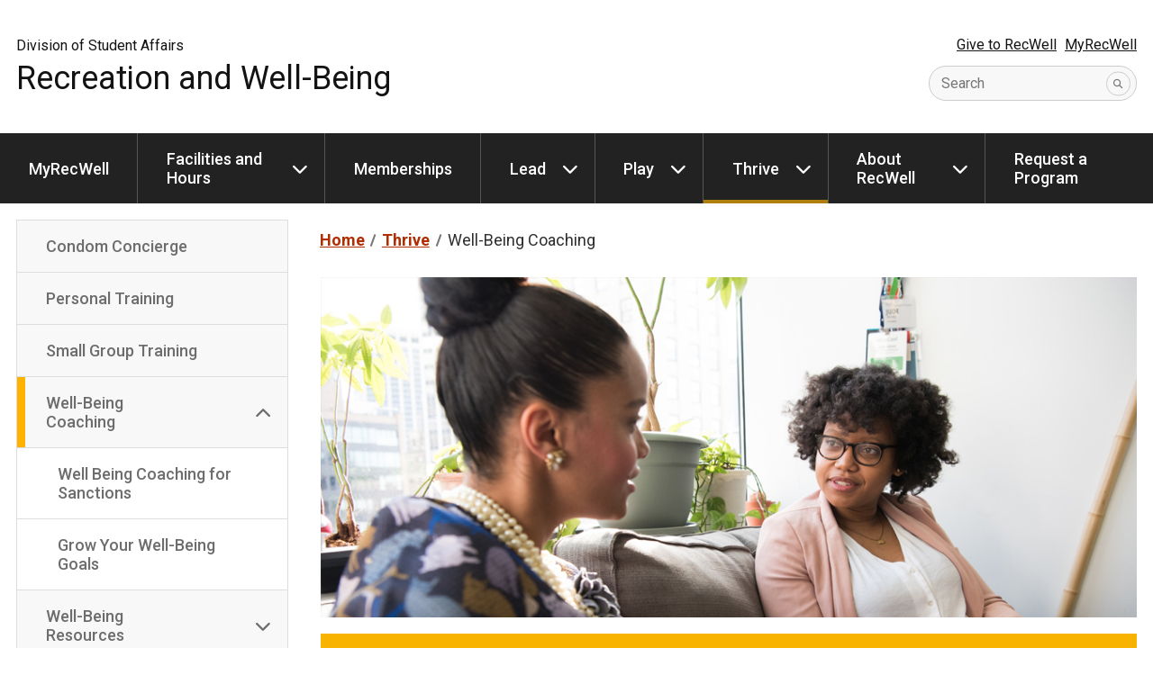

--- FILE ---
content_type: text/html
request_url: https://recwell.vcu.edu/thrive/well-being-coaching/
body_size: 6471
content:
<!DOCTYPE html>
<html lang="en">
    <head>
        <!-- Title -->
        <title>Well-Being Coaching - RecWell - Virginia Commonwealth University</title>
        <!-- Metadata -->
        <meta charset="UTF-8"><meta name="viewport" content="width=device-width, initial-scale=1.0">
        <!-- Favicons -->
        <link href="/media/compass/images/favicons/favicon.ico" rel="icon" type="image/x-icon"><link href="/media/compass/images/favicons/favicon-16.png" rel="icon" type="image/png" sizes="16x16"><link href="/media/compass/images/favicons/favicon-32.png" rel="icon" type="image/png" sizes="32x32"><link href="/media/compass/images/favicons/touch-icon-57.png" rel="apple-touch-icon-precomposed" sizes="57x57"><link href="/media/compass/images/favicons/touch-icon-72.png" rel="apple-touch-icon-precomposed" sizes="72x72"><link href="/media/compass/images/favicons/touch-icon-76.png" rel="apple-touch-icon-precomposed" sizes="76x76"><link href="/media/compass/images/favicons/touch-icon-114.png" rel="apple-touch-icon-precomposed" sizes="114x114"><link href="/media/compass/images/favicons/touch-icon-120.png" rel="apple-touch-icon-precomposed" sizes="120x120"><link href="/media/compass/images/favicons/touch-icon-144.png" rel="apple-touch-icon-precomposed" sizes="144x144"><link href="/media/compass/images/favicons/touch-icon-152.png" rel="apple-touch-icon-precomposed" sizes="152x152"><link href="/media/compass/images/favicons/touch-icon-180.png" rel="apple-touch-icon-precomposed" sizes="180x180">
        <!-- Compass - Page Layout CSS -->
    <link rel="stylesheet" href="/media/compass/page-layout/cwf.page-layout.css" /><!-- Compass - Theme CSS --><link rel="stylesheet" href="/media/compass/theme/cwf.theme.css"><!-- Plugin - Hero CSS --><link rel="stylesheet" href="/media/plugins/hero/plugin.hero.css"><!-- Plugin - Notification CSS --><link rel="stylesheet" href="/media/plugins/notification/plugin.notification.css"><!-- Plugin - Card CSS --><link rel="stylesheet" href="/media/plugins/card/plugin.card.css"><!-- Compass - Header CSS --><link rel="stylesheet" href="/media/compass/header/cwf.header.css" /><!-- Compass - Nav CSS --><link rel="stylesheet" href="/media/compass/nav/cwf.nav.css" /><!-- Compass - Footer CSS --><link rel="stylesheet" href="/media/compass/footer/cwf.footer.css" />
        <!-- Global site tag (gtag.js) - Google Analytics -->
<script async src="https://www.googletagmanager.com/gtag/js?id=G-YTZ4RBT9M4"></script>
<script>
    window.dataLayer = window.dataLayer || [];
    function gtag(){dataLayer.push(arguments);}
    gtag('js', new Date());
    gtag('config', 'G-YTZ4RBT9M4');
</script><!-- Hotjar Tracking Code for https://recwell.vcu.edu -->
<style>
table {
    --cwf-table--border-color: #bbb;
    --cwf-table__thead--background-color: #f0f0f0;
    --cwf-table__thead--border-color: #bbb;
}
tbody tr:nth-child(odd) {
    background-color: var(--cwf-table__thead--background-color);
}
</style>
    </head>
    <body>
        <nav id="skip-links" class="cwf-skip-links" aria-label="Skip links">
            <a class="cwf-skip-links__link" href="#cwf-header--455514" tabindex="1">
            Skip to header
        </a><a class="cwf-skip-links__link" href="#cwf-nav--455515" tabindex="2">
            Skip to main navigation
        </a><a class="cwf-skip-links__link" href="#cwf-nav--455519" tabindex="3">
            Skip to sub navigation
        </a><a class="cwf-skip-links__link" href="#cwf-content" tabindex="4">
            Skip to main content
        </a><a class="cwf-skip-links__link" href="#cwf-footer--455517" tabindex="5">
            Skip to footer
        </a>
        </nav>
        <header id="cwf-header--455514" class="cwf-header cwf-header--white">
            <div class="cwf-header__container">
                <div class="cwf-header__title cwf-header__title--reverse">
            <h1 class="cwf-header__department"><a href="/" class="cwf-header__link">Recreation and Well-Being</a></h1><h2 class="cwf-header__parent"><a href="https://students.vcu.edu/" class="cwf-header__link">Division of Student Affairs</a></h2>
        </div><div class="cwf-header__controls">
            <button class="cwf-header__toggle" aria-controls="cwf-header__nav--455514" aria-keyshortcuts=".">
            <i class="fas fa-ellipsis-v cwf-header__icon"></i>
            <span class="cwf-header__text">Links</span>
        </button><button class="cwf-header__toggle" aria-controls="cwf-header__search--455514" aria-keyshortcuts="/">
            <i class="fas fa-search cwf-header__icon"></i>
            <span class="cwf-header__text">Search</span>
        </button>
        </div><div id="cwf-header__features--455514" class="cwf-header__features">
            <button class="cwf-header__exit" aria-controls="cwf-header__features--455514">
                Close
            </button>
            <div id="cwf-header__nav--455514" class="cwf-header__nav">
            <a href="https://www.support.vcu.edu/give/RecSports" target="_blank" class="cwf-header__link">Give to RecWell</a><a href="https://portal.recwell.vcu.edu/" target="_blank" class="cwf-header__link">MyRecWell</a>
        </div><form id="cwf-header__search--455514" class="cwf-header__search" action="https://search.vcu.edu/s/search.html">
            <input type="hidden" name="collection" value="vcu~sp-search" />
            <input type="hidden" name="clive" value="vcu~ds-student-affairs" />
            <input type="hidden" name="scope" value="recwell.vcu.edu" />
            <input type="text" name="query" id="query" class="cwf-header__input" required />
            <button type="submit" class="cwf-header__submit" aria-label="Submit">
                <i class="fas fa-search"></i>
            </button>
            <label for="query" class="cwf-header__label">Search</label>
        </form>
        </div>
            </div>
        </header>
    <nav id="cwf-nav--455515" class="cwf-nav cwf-nav--main cwf-nav--dark" aria-label="Main">
            <button id="cwf-nav__hamburger--455515" class="cwf-nav__hamburger" aria-label="Open the main menu">
            Menu
        </button>
            <div class="cwf-nav__container">
                <div class="cwf-nav__controller">
                    <ul class="cwf-nav__list cwf-nav__list--level-1">
            <li class="cwf-nav__item">
            <a class="cwf-nav__link" href="https://portal.recwell.vcu.edu/" target="_blank">
            MyRecWell
        </a>
        </li><li class="cwf-nav__item cwf-nav__item--has-dropdown">
            <a class="cwf-nav__link" href="/facilities-and-hours/">
            Facilities and Hours
        </a>
            <button class="cwf-nav__toggle" aria-label="Facilities and Hours dropdown" aria-expanded="false">
            <i class="cwf-nav__icon" aria-hidden="true"></i>
        </button>
            <ul class="cwf-nav__list cwf-nav__list--level-2">
            <li class="cwf-nav__item">
            <a class="cwf-nav__link" href="/facilities-and-hours/cary-street-gym/">
            Cary Street Gym
        </a>
        </li><li class="cwf-nav__item">
            <a class="cwf-nav__link" href="/facilities-and-hours/cary-street-field/">
            Cary Street Field
        </a>
        </li><li class="cwf-nav__item">
            <a class="cwf-nav__link" href="/facilities-and-hours/mcv-campus-recreation-center/">
            MCV Campus Recreation Center
        </a>
        </li><li class="cwf-nav__item">
            <a class="cwf-nav__link" href="/facilities-and-hours/thalhimer-tennis-center/">
            Thalhimer Tennis Center
        </a>
        </li><li class="cwf-nav__item">
            <a class="cwf-nav__link" href="/facilities-and-hours/outing-rental-center/">
            Outing Rental Center
        </a>
        </li><li class="cwf-nav__item">
            <a class="cwf-nav__link" href="/facilities-and-hours/space-rentals-and-reservations/">
            Space Rentals and Reservations
        </a>
        </li><li class="cwf-nav__item">
            <a class="cwf-nav__link" href="/facilities-and-hours/facility-closures/">
            Facility Closures
        </a>
        </li>
        </ul>
        </li><li class="cwf-nav__item">
            <a class="cwf-nav__link" href="/memberships/">
            Memberships
        </a>
        </li><li class="cwf-nav__item cwf-nav__item--has-dropdown">
            <a class="cwf-nav__link" href="/lead/">
            Lead
        </a>
            <button class="cwf-nav__toggle" aria-label="Lead dropdown" aria-expanded="false">
            <i class="cwf-nav__icon" aria-hidden="true"></i>
        </button>
            <ul class="cwf-nav__list cwf-nav__list--level-2">
            <li class="cwf-nav__item cwf-nav__item--has-dropdown">
            <a class="cwf-nav__link" href="/lead/certifications/">
            Certifications
        </a>
            <button class="cwf-nav__toggle" aria-label="Certifications dropdown" aria-expanded="false">
            <i class="cwf-nav__icon" aria-hidden="true"></i>
        </button>
            <ul class="cwf-nav__list cwf-nav__list--level-3">
            <li class="cwf-nav__item">
            <a class="cwf-nav__link" href="/lead/certifications/aquatics-certifications/">
            Aquatics Certifications
        </a>
        </li><li class="cwf-nav__item">
            <a class="cwf-nav__link" href="/lead/certifications/american-red-cross-certifications/">
            First Aid, CPR, and AED Training
        </a>
        </li><li class="cwf-nav__item">
            <a class="cwf-nav__link" href="/lead/certifications/outdoor-adventure-certifications/">
            Outdoor Adventure Certifications
        </a>
        </li><li class="cwf-nav__item">
            <a class="cwf-nav__link" href="/lead/certifications/fitness-certifications/">
            Fitness Certifications
        </a>
        </li>
        </ul>
        </li><li class="cwf-nav__item cwf-nav__item--has-dropdown">
            <a class="cwf-nav__link" href="/lead/leadership-programs/">
            Leadership Programs
        </a>
            <button class="cwf-nav__toggle" aria-label="Leadership Programs dropdown" aria-expanded="false">
            <i class="cwf-nav__icon" aria-hidden="true"></i>
        </button>
            <ul class="cwf-nav__list cwf-nav__list--level-3">
            <li class="cwf-nav__item">
            <a class="cwf-nav__link" href="/lead/leadership-programs/peer-health-educators/">
            Peer Health Educators
        </a>
        </li><li class="cwf-nav__item">
            <a class="cwf-nav__link" href="/lead/leadership-programs/mindful-ambassador-program-/">
            Mindful Ambassador Program 
        </a>
        </li><li class="cwf-nav__item">
            <a class="cwf-nav__link" href="/lead/leadership-programs/student-outdoor-leadership-experience/">
            Student Outdoor Leadership Experience
        </a>
        </li>
        </ul>
        </li><li class="cwf-nav__item">
            <a class="cwf-nav__link" href="/lead/outdoor-leadership-certificate/">
            Outdoor Leadership Certificate
        </a>
        </li><li class="cwf-nav__item">
            <a class="cwf-nav__link" href="/lead/recreation-and-wellness-minor/">
            Recreation and Wellness Minor
        </a>
        </li>
        </ul>
        </li><li class="cwf-nav__item cwf-nav__item--has-dropdown">
            <a class="cwf-nav__link" href="/play/">
            Play
        </a>
            <button class="cwf-nav__toggle" aria-label="Play dropdown" aria-expanded="false">
            <i class="cwf-nav__icon" aria-hidden="true"></i>
        </button>
            <ul class="cwf-nav__list cwf-nav__list--level-2">
            <li class="cwf-nav__item cwf-nav__item--has-dropdown">
            <a class="cwf-nav__link" href="/play/aquatics/">
            Aquatics
        </a>
            <button class="cwf-nav__toggle" aria-label="Aquatics dropdown" aria-expanded="false">
            <i class="cwf-nav__icon" aria-hidden="true"></i>
        </button>
            <ul class="cwf-nav__list cwf-nav__list--level-3">
            <li class="cwf-nav__item">
            <a class="cwf-nav__link" href="/lead/certifications/aquatics-certifications/" target="_blank">
            Aquatic Certifications
        </a>
        </li><li class="cwf-nav__item">
            <a class="cwf-nav__link" href="https://docs.google.com/spreadsheets/d/1Dyt8VJZzdRgUEvcObrsiy-91ehliMmk-zjFDagsJEMY/edit?usp=sharing" target="_blank">
            Aquatic Center Hours
        </a>
        </li>
        </ul>
        </li><li class="cwf-nav__item cwf-nav__item--has-dropdown">
            <a class="cwf-nav__link" href="/play/group-exercise/">
            Group Exercise
        </a>
            <button class="cwf-nav__toggle" aria-label="Group Exercise dropdown" aria-expanded="false">
            <i class="cwf-nav__icon" aria-hidden="true"></i>
        </button>
            <ul class="cwf-nav__list cwf-nav__list--level-3">
            <li class="cwf-nav__item">
            <a class="cwf-nav__link" href="https://docs.google.com/spreadsheets/d/1-f9PwdtRjF7hPqK9NRQ7zt8iOU6Ur8Z2BE9eifaPh70/edit#gid=61267992" target="_blank">
            Current Class Schedule
        </a>
        </li><li class="cwf-nav__item">
            <a class="cwf-nav__link" href="https://docs.google.com/forms/d/e/1FAIpQLSeHzbjVQuWiMz8jWN_9ezmON2Ooj98JkvvVofyeoPQPNqpRGg/viewform" target="_blank">
            Private Group Exercise Request
        </a>
        </li>
        </ul>
        </li><li class="cwf-nav__item cwf-nav__item--has-dropdown">
            <a class="cwf-nav__link" href="/play/intramural-sports/">
            Intramural Sports
        </a>
            <button class="cwf-nav__toggle" aria-label="Intramural Sports dropdown" aria-expanded="false">
            <i class="cwf-nav__icon" aria-hidden="true"></i>
        </button>
            <ul class="cwf-nav__list cwf-nav__list--level-3">
            <li class="cwf-nav__item">
            <a class="cwf-nav__link" href="/play/intramural-sports/intramural-semester-pass/">
            Intramural Semester Pass
        </a>
        </li><li class="cwf-nav__item">
            <a class="cwf-nav__link" href="/play/intramural-sports/sports-schedule/">
            Sports Schedule
        </a>
        </li><li class="cwf-nav__item">
            <a class="cwf-nav__link" href="/play/intramural-sports/policies-/">
            Guidelines & Procedures
        </a>
        </li><li class="cwf-nav__item">
            <a class="cwf-nav__link" href="/play/intramural-sports/rules/">
            Rules
        </a>
        </li><li class="cwf-nav__item">
            <a class="cwf-nav__link" href="/play/intramural-sports/employment/">
            Employment
        </a>
        </li><li class="cwf-nav__item">
            <a class="cwf-nav__link" href="/play/intramural-sports/faqs/">
            FAQs
        </a>
        </li>
        </ul>
        </li><li class="cwf-nav__item cwf-nav__item--has-dropdown">
            <a class="cwf-nav__link" href="/play/outdoor-adventure/">
            Outdoor Adventure
        </a>
            <button class="cwf-nav__toggle" aria-label="Outdoor Adventure dropdown" aria-expanded="false">
            <i class="cwf-nav__icon" aria-hidden="true"></i>
        </button>
            <ul class="cwf-nav__list cwf-nav__list--level-3">
            <li class="cwf-nav__item">
            <a class="cwf-nav__link" href="/play/outdoor-adventure/climbing-and-bouldering/">
            Climbing Facility
        </a>
        </li><li class="cwf-nav__item">
            <a class="cwf-nav__link" href="/lead/outdoor-leadership-certificate/" target="_blank">
            Outdoor Leadership Certificate
        </a>
        </li><li class="cwf-nav__item">
            <a class="cwf-nav__link" href="/lead/leadership-programs/student-outdoor-leadership-experience/" target="_blank">
            Student Outdoor Leadership Experience
        </a>
        </li><li class="cwf-nav__item">
            <a class="cwf-nav__link" href="/play/outdoor-adventure/teambuilding-and-challenge-course/">
            Teambuilding
        </a>
        </li><li class="cwf-nav__item">
            <a class="cwf-nav__link" href="/play/outdoor-adventure/trips-and-activities/">
            Trips and Activities
        </a>
        </li>
        </ul>
        </li><li class="cwf-nav__item cwf-nav__item--has-dropdown">
            <a class="cwf-nav__link" href="/play/sport-clubs/">
            Sport Clubs
        </a>
            <button class="cwf-nav__toggle" aria-label="Sport Clubs dropdown" aria-expanded="false">
            <i class="cwf-nav__icon" aria-hidden="true"></i>
        </button>
            <ul class="cwf-nav__list cwf-nav__list--level-3">
            <li class="cwf-nav__item">
            <a class="cwf-nav__link" href="/play/sport-clubs/athletic-training/">
            Athletic Training
        </a>
        </li><li class="cwf-nav__item">
            <a class="cwf-nav__link" href="/play/sport-clubs/capital-cup/">
            Capital Cup
        </a>
        </li><li class="cwf-nav__item">
            <a class="cwf-nav__link" href="/play/sport-clubs/clubs/">
            Clubs
        </a>
        </li><li class="cwf-nav__item">
            <a class="cwf-nav__link" href="/play/sport-clubs/officer-information/">
            Officer Information
        </a>
        </li>
        </ul>
        </li><li class="cwf-nav__item">
            <a class="cwf-nav__link" href="/play/on-demand-programs/">
            On Demand Programs
        </a>
        </li>
        </ul>
        </li><li class="cwf-nav__item cwf-nav__item--has-dropdown">
            <a class="cwf-nav__link" href="/thrive/">
            Thrive
        </a>
            <button class="cwf-nav__toggle" aria-label="Thrive dropdown" aria-expanded="false">
            <i class="cwf-nav__icon" aria-hidden="true"></i>
        </button>
            <ul class="cwf-nav__list cwf-nav__list--level-2">
            <li class="cwf-nav__item">
            <a class="cwf-nav__link" href="/thrive/condom-concierge/">
            Condom Concierge
        </a>
        </li><li class="cwf-nav__item">
            <a class="cwf-nav__link" href="/thrive/personal-training/">
            Personal Training
        </a>
        </li><li class="cwf-nav__item">
            <a class="cwf-nav__link" href="/thrive/small-group-training/">
            Small Group Training
        </a>
        </li><li class="cwf-nav__item cwf-nav__item--is-current cwf-nav__item--has-dropdown">
            <a class="cwf-nav__link" href="/thrive/well-being-coaching/" aria-current="page">
            Well-Being Coaching
        </a>
            <button class="cwf-nav__toggle" aria-label="Well-Being Coaching dropdown" aria-expanded="false">
            <i class="cwf-nav__icon" aria-hidden="true"></i>
        </button>
            <ul class="cwf-nav__list cwf-nav__list--level-3">
            <li class="cwf-nav__item">
            <a class="cwf-nav__link" href="/thrive/well-being-coaching/well-being-coaching-for-sanctions/">
            Well Being Coaching for Sanctions
        </a>
        </li><li class="cwf-nav__item">
            <a class="cwf-nav__link" href="/thrive/well-being-coaching/grow-your-well-being-goals/">
            Grow Your Well-Being Goals
        </a>
        </li>
        </ul>
        </li><li class="cwf-nav__item cwf-nav__item--has-dropdown">
            <a class="cwf-nav__link" href="/thrive/well-being-resources/">
            Well-Being Resources
        </a>
            <button class="cwf-nav__toggle" aria-label="Well-Being Resources dropdown" aria-expanded="false">
            <i class="cwf-nav__icon" aria-hidden="true"></i>
        </button>
            <ul class="cwf-nav__list cwf-nav__list--level-3">
            <li class="cwf-nav__item">
            <a class="cwf-nav__link" href="/thrive/well-being-resources/alcohol-and-other-drug-education/">
            Alcohol and Other Drug Education
        </a>
        </li><li class="cwf-nav__item">
            <a class="cwf-nav__link" href="/thrive/well-being-resources/mental-well-being-and-mindfulness/">
            Mental Well-Being and Mindfulness
        </a>
        </li><li class="cwf-nav__item">
            <a class="cwf-nav__link" href="/thrive/well-being-resources/nutrition-and-food-access/">
            Nutrition and Food Access
        </a>
        </li><li class="cwf-nav__item">
            <a class="cwf-nav__link" href="/thrive/well-being-resources/sexual-and-relationship-health/">
            Sexual and Relationship Health
        </a>
        </li><li class="cwf-nav__item">
            <a class="cwf-nav__link" href="/thrive/well-being-resources/physical-health-and-sleep/">
            Physical Health and Sleep
        </a>
        </li>
        </ul>
        </li>
        </ul>
        </li><li class="cwf-nav__item cwf-nav__item--has-dropdown">
            <a class="cwf-nav__link" href="/about-recwell/">
            About RecWell
        </a>
            <button class="cwf-nav__toggle" aria-label="About RecWell dropdown" aria-expanded="false">
            <i class="cwf-nav__icon" aria-hidden="true"></i>
        </button>
            <ul class="cwf-nav__list cwf-nav__list--level-2">
            <li class="cwf-nav__item">
            <a class="cwf-nav__link" href="/about-recwell/join-our-team/">
            Join Our Team
        </a>
        </li><li class="cwf-nav__item cwf-nav__item--has-dropdown">
            <a class="cwf-nav__link" href="/about-recwell/policies-and-procedures/">
            Policies and Procedures
        </a>
            <button class="cwf-nav__toggle" aria-label="Policies and Procedures dropdown" aria-expanded="false">
            <i class="cwf-nav__icon" aria-hidden="true"></i>
        </button>
            <ul class="cwf-nav__list cwf-nav__list--level-3">
            <li class="cwf-nav__item">
            <a class="cwf-nav__link" href="/about-recwell/policies-and-procedures/refund-policies/">
            Refund Policies
        </a>
        </li>
        </ul>
        </li><li class="cwf-nav__item">
            <a class="cwf-nav__link" href="/about-recwell/diversity-equity-belonging-and-inclusion/">
            Diversity, Equity, Belonging, and Inclusion
        </a>
        </li>
        </ul>
        </li><li class="cwf-nav__item">
            <a class="cwf-nav__link" href="https://docs.google.com/forms/d/e/1FAIpQLSeHzbjVQuWiMz8jWN_9ezmON2Ooj98JkvvVofyeoPQPNqpRGg/viewform?usp=sharing&ouid=114206084417628277476" target="_blank">
            Request a Program
        </a>
        </li>
        </ul>
                </div>
            </div>
        </nav>
        <!-- Content -->
        <div class="cwf-grid cwf-grid--page-layout">
            <div class="cwf-grid__column--page-layout cwf-grid__column--page-layout--subnav">
            <nav id="cwf-nav--455519" class="cwf-nav cwf-nav--sub cwf-nav--light" aria-label="Sub">
            <div class="cwf-nav__container">
                <div class="cwf-nav__controller">
                    <ul class="cwf-nav__list cwf-nav__list--level-2 cwf-nav__list--scroll">
            <li class="cwf-nav__item">
            <a class="cwf-nav__link" href="/thrive/condom-concierge/">
            Condom Concierge
        </a>
        </li><li class="cwf-nav__item">
            <a class="cwf-nav__link" href="/thrive/personal-training/">
            Personal Training
        </a>
        </li><li class="cwf-nav__item">
            <a class="cwf-nav__link" href="/thrive/small-group-training/">
            Small Group Training
        </a>
        </li><li class="cwf-nav__item cwf-nav__item--is-current cwf-nav__item--has-dropdown">
            <a class="cwf-nav__link" href="/thrive/well-being-coaching/" aria-current="page">
            Well-Being Coaching
        </a>
            <button class="cwf-nav__toggle" aria-label="Well-Being Coaching dropdown" aria-expanded="false">
            <i class="cwf-nav__icon" aria-hidden="true"></i>
        </button>
            <ul class="cwf-nav__list cwf-nav__list--level-3">
            <li class="cwf-nav__item">
            <a class="cwf-nav__link" href="/thrive/well-being-coaching/well-being-coaching-for-sanctions/">
            Well Being Coaching for Sanctions
        </a>
        </li><li class="cwf-nav__item">
            <a class="cwf-nav__link" href="/thrive/well-being-coaching/grow-your-well-being-goals/">
            Grow Your Well-Being Goals
        </a>
        </li>
        </ul>
        </li><li class="cwf-nav__item cwf-nav__item--has-dropdown">
            <a class="cwf-nav__link" href="/thrive/well-being-resources/">
            Well-Being Resources
        </a>
            <button class="cwf-nav__toggle" aria-label="Well-Being Resources dropdown" aria-expanded="false">
            <i class="cwf-nav__icon" aria-hidden="true"></i>
        </button>
            <ul class="cwf-nav__list cwf-nav__list--level-3">
            <li class="cwf-nav__item">
            <a class="cwf-nav__link" href="/thrive/well-being-resources/alcohol-and-other-drug-education/">
            Alcohol and Other Drug Education
        </a>
        </li><li class="cwf-nav__item">
            <a class="cwf-nav__link" href="/thrive/well-being-resources/mental-well-being-and-mindfulness/">
            Mental Well-Being and Mindfulness
        </a>
        </li><li class="cwf-nav__item">
            <a class="cwf-nav__link" href="/thrive/well-being-resources/nutrition-and-food-access/">
            Nutrition and Food Access
        </a>
        </li><li class="cwf-nav__item">
            <a class="cwf-nav__link" href="/thrive/well-being-resources/sexual-and-relationship-health/">
            Sexual and Relationship Health
        </a>
        </li><li class="cwf-nav__item">
            <a class="cwf-nav__link" href="/thrive/well-being-resources/physical-health-and-sleep/">
            Physical Health and Sleep
        </a>
        </li>
        </ul>
        </li>
        </ul>
                </div>
            </div>
        </nav>
        </div>
            <main id="cwf-content" class="cwf-grid__column--page-layout cwf-grid__column--page-layout--main">
                <nav aria-label="Breadcrumb" class="cwf-breadcrumb">
            <ol class="cwf-breadcrumb__list">
            <li class="cwf-breadcrumb__item">
            <a href="/" class="cwf-breadcrumb__link" title="RecWell">
            <i class="fas fa-home cwf-breadcrumb__icon"></i>
        <span class="cwf-breadcrumb__text">Home</span>
        </a>
        </li><li class="cwf-breadcrumb__item">
            <a href="/thrive/" class="cwf-breadcrumb__link">
            Thrive
        </a>
        </li><li class="cwf-breadcrumb__item">
            Well-Being Coaching
        </li>
        </ol>
        </nav><div id="d.en.523537" class="plugin-hero plugin-hero--floating-caption">
            <div class="plugin-hero__content">
            <img class="plugin-hero__image"
                src="/media/recwell/thrive/thirdlevel_46.jpg"
                alt="" />
        </div>
        </div><div id="d.en.524833" class="plugin-notification plugin-notification--secondary" aria-expanded="false">
            <div class="plugin-notification__container">
            <div class="plugin-notification__header">
            <div class="plugin-notification__icon">
            &#x1F40F;
        </div><span class="plugin-notification__title">
            For Alcohol and Other Drugs
        </span>
        </div><div class="plugin-notification__body">
            <p>RecWell is now offering Well-Being Coaching to students who are required to complete an alcohol or cannabis education program. Email <a href="mailto:coachwell@vcu.edu">coachwell@vcu.edu</a> for assistance.</p>
        </div><button class="plugin-notification__close" aria-label="Close notification">
        <span>Close</span>
        <svg xmlns="http://www.w3.org/2000/svg" viewBox="0 0 320 512" class="plugin-notification__times" role="presentation"><!--! Font Awesome Pro 6.1.1 by @fontawesome - https://fontawesome.com License - https://fontawesome.com/license (Commercial License) Copyright 2022 Fonticons, Inc. --><path fill="currentColor" d="M310.6 361.4c12.5 12.5 12.5 32.75 0 45.25C304.4 412.9 296.2 416 288 416s-16.38-3.125-22.62-9.375L160 301.3L54.63 406.6C48.38 412.9 40.19 416 32 416S15.63 412.9 9.375 406.6c-12.5-12.5-12.5-32.75 0-45.25l105.4-105.4L9.375 150.6c-12.5-12.5-12.5-32.75 0-45.25s32.75-12.5 45.25 0L160 210.8l105.4-105.4c12.5-12.5 32.75-12.5 45.25 0s12.5 32.75 0 45.25l-105.4 105.4L310.6 361.4z"/></svg>
    </button>
        </div>
        </div><section class="cwf-grid cwf-grid--2-columns">
    <div id="d.en.722509" class="plugin-card plugin-card--image plugin-card--borderless">
            <div class="plugin-card__container">
                <div class="plugin-card__body">
            <h3 style="text-align: center;">WELL-BEING COACHING</h3>
<p>Are you looking to grow your well-being goals or learn more about well-being coaching?</p>
<p style="text-align: center;"><span class="t4_button"><a href="/thrive/well-being-coaching/grow-your-well-being-goals/">Click here!</a></span></p>
        </div><div class="plugin-card__media">
            <img src="/media/recwell/thrive/MegaRam(1).png" class="plugin-card__background" role="presentation">
            <img src="/media/recwell/thrive/MegaRam(1).png" alt="MegaRam" class="plugin-card__image">
        </div>
            </div>
        </div><div id="d.en.722508" class="plugin-card plugin-card--image">
            <div class="plugin-card__container">
                <div class="plugin-card__body">
            <h3 style="text-align: center;">WELL-BEING COACHING FOR SANCTIONS</h3>
<p>Need to schedule a Well-Being Coaching Appointment to fulfill a sanction Residence Life &amp; Housing, Student Conduct, or Medical Amnesty?</p>
<p style="text-align: center;"><span class="t4_button"><a href="/thrive/well-being-coaching/well-being-coaching-for-sanctions/">Click here!&nbsp;</a></span></p>
        </div><div class="plugin-card__media">
            <img src="/media/recwell/thrive/RamsFriends(1).png" class="plugin-card__background" role="presentation">
            <img src="/media/recwell/thrive/RamsFriends(1).png" alt="Rams Friends" class="plugin-card__image">
        </div>
            </div>
        </div>
    </section></main>
        </div>
        <!-- jQuery 1.12.4 -->
    <script src="https://code.jquery.com/jquery-1.12.4.min.js" 
        integrity="sha256-ZosEbRLbNQzLpnKIkEdrPv7lOy9C27hHQ+Xp8a4MxAQ=" 
        crossorigin="anonymous"></script>
        <aside class="cwf-area cwf-area--full-width cwf-area--footer">
            <script type="text/javascript" data-referrer="false" src="//branding.vcu.edu/bar/academic/latest.js"></script>
        </aside>
        <footer id="cwf-footer--455517" class="cwf-footer">
            <div class="cwf-footer__container">
                <div class="cwf-footer__controller">
                    <div class="cwf-footer__column cwf-footer__column--left">
            <div class="cwf-footer__item">
            <a class="cwf-footer__link cwf-footer__link--seal" href="https://www.vcu.edu" title="Virginia Commonwealth University seal" aria-label="Visit vcu.edu through the University seal"><span class="cwf-footer__seal"></span></a>
        </div><div class="cwf-footer__item">
            <a class="cwf-footer__link cwf-footer__link--university" href="https://www.vcu.edu" title="Virginia Commonwealth University" aria-label="Virginia Commonwealth University main website">Virginia Commonwealth University</a>
        </div><div class="cwf-footer__item">
            <a class="cwf-footer__link cwf-footer__link--division" href="https://students.vcu.edu/">Division of Student Affairs</a>
        </div><div class="cwf-footer__item">
            <a class="cwf-footer__link cwf-footer__link--department" href="/">Recreation and Well-Being</a>
        </div><div class="cwf-footer__item cwf-footer__item--address">
            <address class="cwf-footer__address">
            101 S. Linden St.<br/>Box 842029<br/>Richmond, VA 23284
        </address>
        </div><div class="cwf-footer__item">
            <i class="fas fa-phone" aria-hidden="true"></i> <a class="cwf-footer__link cwf-footer__link--telephone" href="tel:8048271100" title="Contact us by telephone">(804) 827-1100</a>
        </div><div class="cwf-footer__item">
            <i class="fas fa-envelope" aria-hidden="true"></i> <a class="cwf-footer__link" href="mailto:recwell@vcu.edu" title="Contact us by email">recwell@vcu.edu</a>
        </div>
        </div><div class="cwf-footer__column cwf-footer__column--right">
            <div class="cwf-footer__item cwf-footer__item--social-list">
            <div class="cwf-footer__social-item">
                    <a class="cwf-footer__link cwf-footer__link--social" href="https://www.facebook.com/VCURecWell" title="Facebook" target="_blank"><i class="fa-brands fa-facebook-f"><span class="sr-only">Facebook</span></i></a>
                </div><div class="cwf-footer__social-item">
                    <a class="cwf-footer__link cwf-footer__link--social" href="https://www.instagram.com/vcurecwell/" title="INSTAGRAM" target="_blank"><i class="fa-brands fa-instagram"><span class="sr-only">INSTAGRAM</span></i></a>
                </div><div class="cwf-footer__social-item">
                    <a class="cwf-footer__link cwf-footer__link--social" href="https://twitter.com/VCURecWell" title="TWITTER" target="_blank"><i class="fa-brands fa-x-twitter"><span class="sr-only">TWITTER</span></i></a>
                </div><div class="cwf-footer__social-item">
                    <a class="cwf-footer__link cwf-footer__link--social" href="https://www.youtube.com/@vcurecwell" title="YouTube" target="_blank"><i class="fa-brands fa-youtube"><span class="sr-only">YouTube</span></i></a>
                </div><div class="cwf-footer__social-item">
                    <a class="cwf-footer__link cwf-footer__link--social" href="https://linktr.ee/VCURecWell" title="Linktree" target="_blank"><i class="fa-solid fa-link"><span class="sr-only">Linktree</span></i></a>
                </div>
        </div>
        </div><div class="cwf-footer__standards">
            <div class="cwf-footer__item cwf-footer__item--standards">
            <a class="cwf-footer__link cwf-footer__link--standards" href="https://www.vcu.edu/privacy-statement/" title="VCU privacy statement" target="_blank" rel="noreferrer">Privacy</a>
        </div><div class="cwf-footer__item cwf-footer__item--standards">
            <a class="cwf-footer__link cwf-footer__link--standards" href="https://accessibility.vcu.edu/" title="Accessibility at VCU" target="_blank" rel="noreferrer">Accessibility</a>
        </div><div class="cwf-footer__item cwf-footer__item--standards">
            <a class="cwf-footer__link cwf-footer__link--standards" href="mailto:webmaster@vcu.edu" title="Contact the VCU webmaster" target="_blank" rel="noreferrer">Webmaster</a>
        </div><div class="cwf-footer__item cwf-footer__item--standards">
            <a class="cwf-footer__link cwf-footer__link--standards" href="https://compass.vcu.edu/">Compass: The University Web Framework</a>
        </div><div class="cwf-footer__item cwf-footer__item--standards">
            <a class="t4Edit-page cwf-footer__link cwf-footer__link--standards" href="https://t4.vcu.edu/terminalfour/page/directEdit#edit/587/en/119910">Updated</a>: 09/17/2024
        </div>
        </div><div class="cwf-footer__disclaimer">
			<p class="cwf-footer__item cwf-footer__item--disclaimer">
				Virginia Commonwealth University is a nationally renowned public research institution dedicated to the success and well-being of all members of its community. VCU student, faculty and staff groups and associations are open without regard to any characteristic or identity protected by law.
			</p>
		</div>
                </div>
            </div>
        </footer>
        <!-- Compass - Page Layout JS -->
    <script src="/media/compass/page-layout/cwf.page-layout.js"></script><script>
    (function(h,o,t,j,a,r){
        h.hj=h.hj||function(){(h.hj.q=h.hj.q||[]).push(arguments)};
        h._hjSettings={hjid:2471259,hjsv:6};
        a=o.getElementsByTagName('head')[0];
        r=o.createElement('script');r.async=1;
        r.src=t+h._hjSettings.hjid+j+h._hjSettings.hjsv;
        a.appendChild(r);
    })(window,document,'https://static.hotjar.com/c/hotjar-','.js?sv=');
</script><!-- Compass - Header JS --><script src="/media/compass/header/cwf.header.js"></script><!-- Compass - Nav JS --><script src="/media/compass/nav/cwf.nav.js"></script><script>
document.querySelectorAll('table:not([data-responsive="true"])').forEach((table) => table.setAttribute('data-responsive', 'false'));
</script><!-- Plugin - Notification JS --><script src="/media/plugins/notification/plugin.notification.js"></script>
    </body>
</html>

--- FILE ---
content_type: text/css
request_url: https://recwell.vcu.edu/media/compass/theme/cwf.theme.css
body_size: 103
content:
/*! Compass - Theme v1.1.0 | Core v1.8.0 */
:root{ --cwf-accent-background: var(--vcu-);}

--- FILE ---
content_type: text/css
request_url: https://recwell.vcu.edu/media/plugins/notification/plugin.notification.css
body_size: 1098
content:
/*! Plugin - Notification v1.3.0 | Core v1.7.0 */
.plugin-notification{background-color:var(--cwf-notification--primary-color);border-bottom:10px solid var(--cwf-notification--secondary-color);color:var(--cwf-notification--body-color);font-family:var(--cwf-font--sans-serif,inherit);margin-bottom:1rem;padding:.5rem 0}@media (min-width:1024px){.plugin-notification{padding:1rem 0}}.plugin-notification[aria-expanded=false]{display:none}.plugin-notification--alert{--cwf-notification--body-color:#fff;--cwf-notification--primary-color:#b50000;--cwf-notification--secondary-color:#820000;--cwf-notification--title-color:#fff}.plugin-notification--info{--cwf-notification--body-color:#fff;--cwf-notification--primary-color:#006894;--cwf-notification--secondary-color:#004461;--cwf-notification--title-color:#fff}.plugin-notification--primary{--cwf-notification--body-color:#fff;--cwf-notification--primary-color:#222;--cwf-notification--secondary-color:#444;--cwf-notification--title-color:#f8b300}.plugin-notification--secondary{--cwf-notification--body-color:#000;--cwf-notification--primary-color:#f8b300;--cwf-notification--secondary-color:#c58e00;--cwf-notification--title-color:#000}.plugin-notification--success{--cwf-notification--body-color:#fff;--cwf-notification--primary-color:#007e00;--cwf-notification--secondary-color:#004b00;--cwf-notification--title-color:#fff}.plugin-notification__container{align-items:center;display:flex;flex-direction:column;flex-wrap:wrap;justify-content:space-between;margin:var(--cwf-contain--margin,0 auto);max-width:var(--cwf-contain--max-width,1400px);width:var(--cwf-contain--width,100%)}@media (min-width:1024px){.plugin-notification__container{flex-direction:row;flex-wrap:nowrap}}.plugin-notification__header{align-items:center;color:var(--cwf-notification--title-color);display:flex;flex-wrap:nowrap;font-size:1.25rem;font-weight:700;justify-content:center;order:1;padding:.5rem 1rem}@media (min-width:1024px){.plugin-notification__header{align-items:flex-start;border-right:1px solid var(--cwf-notification--secondary-color);justify-content:flex-start;margin:0 1rem 0 0;max-width:480px;order:0}}.plugin-notification__icon,.plugin-notification__title{padding:0 .5rem}.plugin-notification__body{align-items:center;justify-content:center;order:1;padding:0 .5rem 1rem;text-align:center}@media (min-width:1024px){.plugin-notification__body{margin-right:auto;order:0;padding:0 1rem;text-align:left}}.plugin-notification__body>:first-child{margin-top:0!important}.plugin-notification__body>:last-child{margin-bottom:0!important}.plugin-notification__body>:first-child{padding-top:0!important}.plugin-notification__body>:last-child{padding-bottom:0!important}.plugin-notification__body ol,.plugin-notification__body ul{padding-left:1rem}.plugin-notification__body ol ol,.plugin-notification__body ol ul,.plugin-notification__body ul ol,.plugin-notification__body ul ul{padding-left:1.25rem}.plugin-notification__body a{color:var(--cwf-notification--title-color)}.plugin-notification__body .cwf-button{background-color:var(--cwf-notification--primary-color)!important;border-color:var(--cwf-notification--secondary-color)!important;border-width:2px;color:var(--cwf-notification--body-color)!important;margin:0 1rem}.plugin-notification__body .cwf-button:focus,.plugin-notification__body .cwf-button:hover{background-color:var(--cwf-notification--secondary-color)!important}.plugin-notification__close{--cwf-notification__close--background-color:transparent;--cwf-notification__close--color:#000;align-items:center;align-self:flex-end;background-color:var(--cwf-notification__close--background-color);border:none;border-radius:4px;color:var(--cwf-notification__close--color);color:var(--cwf-notification--body-color);display:flex;font-size:var(--cwf-notification--font-size);justify-content:right;line-height:1;margin:0 1rem;padding:.25rem}@media (min-width:1024px){.plugin-notification__close{align-self:flex-start;width:auto}}.plugin-notification__close:hover{cursor:pointer}.plugin-notification__close:focus,.plugin-notification__close:hover{background-color:var(--cwf-notification--secondary-color)}.plugin-notification__close span{align-content:flex-end}.plugin-notification__times{flex:1;margin-left:.5rem;min-width:.8rem;width:.8rem}.plugin-notification--compact{padding:.5rem 0}.plugin-notification--compact .plugin-notification__header{border:none;font-size:1rem;margin-right:0}.plugin-notification--compact .plugin-notification__close{font-size:.9rem}@media (min-width:1024px){.plugin-notification__container--stacked{flex-direction:row-reverse;flex-wrap:wrap;padding:0 1rem}.plugin-notification__container--stacked .plugin-notification__body,.plugin-notification__container--stacked .plugin-notification__header{border-right:none;max-width:none;padding:0;width:100%}.plugin-notification__container--stacked .plugin-notification__header{flex:1}.plugin-notification__container--stacked .plugin-notification__body{padding-left:3rem}.plugin-notification__container--stacked .plugin-notification__close{align-self:flex-start;order:-1}.plugin-notification--compact .plugin-notification__container--stacked .plugin-notification__body{padding-left:2.6rem!important}}

--- FILE ---
content_type: application/javascript
request_url: https://recwell.vcu.edu/media/plugins/notification/plugin.notification.js
body_size: 1760
content:
/*! Plugin - Notification v1.3.0 | Core v1.7.0 */
/*! License information can be found in /media/plugins/notification/plugin.notification.js.LICENSE.txt */
(()=>{"use strict";function e(e){return(e?"add":"remove")+"EventListener"}class t{constructor(){let{prefix:e="cwf",ids:t={},classes:i={},references:s=[]}=arguments.length>0&&void 0!==arguments[0]?arguments[0]:{};this.prefix=e,this.ids=t,this.classes=i,this.references=s,Object.keys(this.ids).forEach((e=>{this.ids[e]=this.prefix+"-"+this.classes[e]})),Object.keys(this.classes).forEach((e=>{this.classes[e]=this.prefix+"-"+this.classes[e]})),this.selectors=Object.assign(Object.keys(this.classes).reduce(((e,t)=>(e[t]=`.${this.classes[t]}`,e)),{}),Object.keys(this.ids).reduce(((e,t)=>(e[t]=`#${this.ids[t]}`,e)),{})),this.run=!1}stateListener(t){return e(t)}get listener(){return this.stateListener(this.run)}mount(e){this.run=e}destroy(){this.mount(!1)}initialize(){this.mount(!0)}}function i(e){if(e instanceof t)return e;let i=e,s={};if("object"==typeof e){Object.keys(e).forEach((n=>{const r=e[n];return r.prototype instanceof t?i=r:s[n]=r}))}return i.prototype instanceof t?new i(s):void 0}function s(e){for(var t=1;t<arguments.length;t++){var i=arguments[t];for(var s in i)e[s]=i[s]}return e}var n=function e(t,i){function n(e,n,r){if("undefined"!=typeof document){"number"==typeof(r=s({},i,r)).expires&&(r.expires=new Date(Date.now()+864e5*r.expires)),r.expires&&(r.expires=r.expires.toUTCString()),e=encodeURIComponent(e).replace(/%(2[346B]|5E|60|7C)/g,decodeURIComponent).replace(/[()]/g,escape);var o="";for(var c in r)r[c]&&(o+="; "+c,!0!==r[c]&&(o+="="+r[c].split(";")[0]));return document.cookie=e+"="+t.write(n,e)+o}}return Object.create({set:n,get:function(e){if("undefined"!=typeof document&&(!arguments.length||e)){for(var i=document.cookie?document.cookie.split("; "):[],s={},n=0;n<i.length;n++){var r=i[n].split("="),o=r.slice(1).join("=");try{var c=decodeURIComponent(r[0]);if(s[c]=t.read(o,c),e===c)break}catch(e){}}return e?s[e]:s}},remove:function(e,t){n(e,"",s({},t,{expires:-1}))},withAttributes:function(t){return e(this.converter,s({},this.attributes,t))},withConverter:function(t){return e(s({},this.converter,t),this.attributes)}},{attributes:{value:Object.freeze(i)},converter:{value:Object.freeze(t)}})}({read:function(e){return'"'===e[0]&&(e=e.slice(1,-1)),e.replace(/(%[\dA-F]{2})+/gi,decodeURIComponent)},write:function(e){return encodeURIComponent(e).replace(/%(2[346BF]|3[AC-F]|40|5[BDE]|60|7[BCD])/g,decodeURIComponent)}},{path:"/"});const r=n;class o extends t{constructor(){let{prefix:e="cwf",notification:t="notification",dismissable:i="notification__close"}=arguments.length>0&&void 0!==arguments[0]?arguments[0]:{};super({prefix:e,classes:{notification:t,dismissable:i}}),this.onClick=this.onClick.bind(this)}findParentNotification(e){const t=e.parentNode.parentNode;return t.classList.contains(this.classes.notification)?t:null}getReferences(){this.references=Array.from(document.querySelectorAll(this.selectors.dismissable)),this.references.length&&(this.references=this.references.map((e=>{const t=this.findParentNotification(e);return t?{notification:t,dismissable:e}:null})).filter(Boolean))}toggleNotificationDisplay(e){let{notification:t}=e;if(!t)return;if(this.checkExistenceOfNotificationDismissedCookie(t))return;const i="aria-expanded",s="true"===t.getAttribute(i);t.setAttribute(i,!s)}checkExistenceOfNotificationDismissedCookie(e){return"false"===r.get(e.id)}setNotificationDismissedCookie(e){r.set(e.id,"false",{path:"/",sameSite:"strict"})}onClick(e){const{currentTarget:t}=e,{notification:i}=this.references.find((e=>{let{dismissable:i}=e;return i===t}))||{};i&&(this.toggleNotificationDisplay({notification:i}),this.setNotificationDismissedCookie(i),e.preventDefault())}mount(e){super.mount(e),e&&this.getReferences(),this.references.length&&(e&&this.references.forEach(this.toggleNotificationDisplay.bind(this)),this.references.forEach((e=>{let{dismissable:t}=e;return t[this.listener]("click",this.onClick)})),e||(this.references={}))}}class c extends o{constructor(){super({prefix:"plugin"})}}document.addEventListener("DOMContentLoaded",(function e(){document.removeEventListener("DOMContentLoaded",e),function(){for(var e=arguments.length,t=new Array(e),s=0;s<e;s++)t[s]=arguments[s];(t=t.map(i)).forEach((e=>e.initialize()))}(c)}))})();